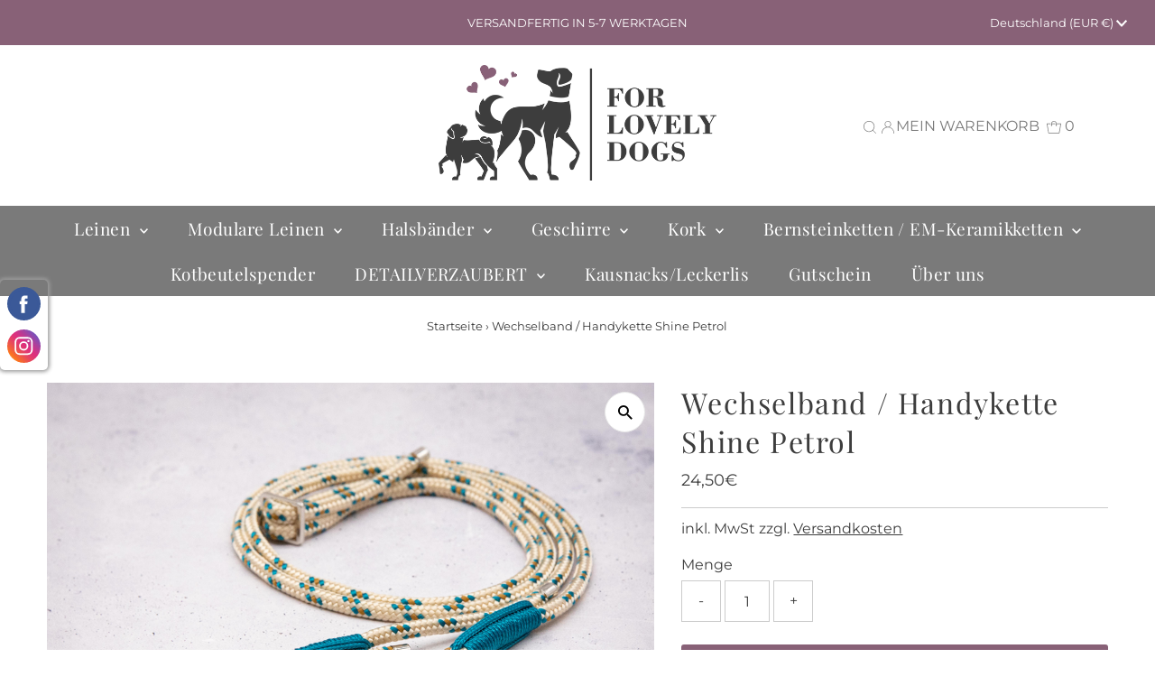

--- FILE ---
content_type: text/html; charset=UTF-8
request_url: https://app.inspon.com/dev-app/backend/api/api.php
body_size: 84
content:
{"product":{"title":"Wechselband \/ Handykette Shine Petrol","featuredImage":{"id":"gid:\/\/shopify\/ProductImage\/40338894651658"},"options":[{"name":"Title","values":["Default Title"]}],"variants":[{"id":43568272507146,"option1":"Default Title","title":"Default Title","price":"24.50"}]},"collection":[{"title":"\u00dcbersicht"},{"title":"Handyketten"},{"title":"\u00dcBERSICHT \u00dcBER UNSERE ACCESSOIRES F\u00dcR FRAUCHEN & HERRCHEN"},{"title":"New! Shopify performance sharing is now turned on"}]}

--- FILE ---
content_type: text/html; charset=UTF-8
request_url: https://app.inspon.com/dev-app/backend/api/api.php
body_size: 366
content:
{"data":[{"fieldSize":"multiline","fieldname":"Anmerkungen","fontColor":"#595858","textColor":"#595858","appVariant":[],"allVariants":true,"borderColor":"#cccccc","textFontSize":"16","tooltipColor":"#000","inputFontSize":"18","textFieldWidth":"fill","backgroundColor":"#fff","allVariantValues":[],"placeholderColor":"#cccccc","productCondition":{"products":[],"condition":[],"collection":["Hundemarken"],"prodTitleEqual":[],"prodTitleContains":[],"collectionTitleEqual":[],"collectionTitleContains":[]},"textFieldHeading":"Anmerkung zur Bestellung:\nBitte gib hier den Namen und die Telefonnummer ein, die auf die Marke gestempelt werden soll und falls Anh\u00e4nger und\/oder Bommel gew\u00fcnscht, die Bezeichnung\n>\n20mm Marke - max. 4 Buchstaben\n25mm Marke - max. 6 Buchstaben\n30mm Marke - max. 8 Buchstaben","thisProductCheck":false,"thisVariantCheck":false,"allConditionCheck":false,"anyConditionCheck":false,"textFieldRequired":false,"textFieldMaxLength":false,"textMaxLengthChars":"50","allConditionVariant":false,"allVariantValuesNew":[],"anyConditionVariant":false,"fieldResizeDisabled":false,"thisCollectionCheck":true,"defaultTextfieldFont":false,"noneConditionVariant":false,"showOnAllFieldsCheck":false,"textFieldPlaceholder":"Beispiel: Emma - 017662231837 - Anh\u00e4nger A3 + B6","textFieldtoolTipInfo":"","textFieldtoolTipOption":false,"data_id":"24096"},{"fieldSize":"singleline","fieldname":"Ma\u00dfangabe Halsriemen","fontColor":"#868282","textColor":"#000","appVariant":[],"allVariants":true,"borderColor":"#cccccc","textFontSize":"16","tooltipColor":"#000","inputFontSize":"14","textFieldWidth":"fill","backgroundColor":"#fff","allVariantValues":[],"placeholderColor":"#cccccc","productCondition":{"products":[],"condition":[],"collection":["Geschirre auf Ma\u00df"],"prodTitleEqual":[],"prodTitleContains":[],"collectionTitleEqual":[],"collectionTitleContains":[]},"textFieldHeading":"Ma\u00dfangabe Halsriemen (1)","thisProductCheck":false,"thisVariantCheck":false,"allConditionCheck":false,"anyConditionCheck":false,"textFieldRequired":false,"textFieldMaxLength":false,"textMaxLengthChars":"50","allConditionVariant":false,"allVariantValuesNew":[],"anyConditionVariant":false,"fieldResizeDisabled":false,"thisCollectionCheck":true,"defaultTextfieldFont":true,"noneConditionVariant":false,"showOnAllFieldsCheck":false,"textFieldPlaceholder":"Bitte trage hier das gemessene Ma\u00df in cm des Halsriemen ein","textFieldtoolTipInfo":"","textFieldtoolTipOption":false,"data_id":"24192"},{"fieldSize":"singleline","fieldname":"Ma\u00dfangabe Brustriemen","fontColor":"#868282","textColor":"#000","appVariant":[],"allVariants":true,"borderColor":"#cccccc","textFontSize":"16","tooltipColor":"#000","inputFontSize":"14","textFieldWidth":"fill","backgroundColor":"#fff","allVariantValues":[],"placeholderColor":"#cccccc","productCondition":{"products":[],"condition":[],"collection":["Geschirre auf Ma\u00df"],"prodTitleEqual":[],"prodTitleContains":[],"collectionTitleEqual":[],"collectionTitleContains":[]},"textFieldHeading":"Ma\u00dfangabe Brustriemen (2)","thisProductCheck":false,"thisVariantCheck":false,"allConditionCheck":false,"anyConditionCheck":false,"textFieldRequired":false,"textFieldMaxLength":false,"textMaxLengthChars":"50","allConditionVariant":false,"allVariantValuesNew":[],"anyConditionVariant":false,"fieldResizeDisabled":false,"thisCollectionCheck":true,"defaultTextfieldFont":true,"noneConditionVariant":false,"showOnAllFieldsCheck":false,"textFieldPlaceholder":"Bitte trage hier das gemessene Ma\u00df in cm des Brustriemen ein","textFieldtoolTipInfo":"","textFieldtoolTipOption":false,"data_id":"24194"},{"fieldSize":"singleline","fieldname":"Ma\u00dfangabe R\u00fcckensteg","fontColor":"#868282","textColor":"#000","appVariant":[],"allVariants":true,"borderColor":"#cccccc","textFontSize":"16","tooltipColor":"#000","inputFontSize":"14","textFieldWidth":"fill","backgroundColor":"#fff","allVariantValues":[],"placeholderColor":"#cccccc","productCondition":{"products":[],"condition":[],"collection":["Geschirre auf Ma\u00df"],"prodTitleEqual":[],"prodTitleContains":[],"collectionTitleEqual":[],"collectionTitleContains":[]},"textFieldHeading":"Ma\u00dfangabe R\u00fcckensteg (3)","thisProductCheck":false,"thisVariantCheck":false,"allConditionCheck":false,"anyConditionCheck":false,"textFieldRequired":false,"textFieldMaxLength":false,"textMaxLengthChars":"50","allConditionVariant":false,"allVariantValuesNew":[],"anyConditionVariant":false,"fieldResizeDisabled":false,"thisCollectionCheck":true,"defaultTextfieldFont":true,"noneConditionVariant":false,"showOnAllFieldsCheck":false,"textFieldPlaceholder":"Bitte trage hier das gemessene Ma\u00df in cm des R\u00fcckenstegs ein","textFieldtoolTipInfo":"","textFieldtoolTipOption":false,"data_id":"24195"},{"fieldSize":"singleline","fieldname":"Ma\u00dfangabe Bruststeg","fontColor":"#868282","textColor":"#000","appVariant":[],"allVariants":true,"borderColor":"#cccccc","textFontSize":"16","tooltipColor":"#000","inputFontSize":"14","textFieldWidth":"fill","backgroundColor":"#fff","allVariantValues":[],"placeholderColor":"#cccccc","productCondition":{"products":[],"condition":[],"collection":["Geschirre auf Ma\u00df"],"prodTitleEqual":[],"prodTitleContains":[],"collectionTitleEqual":[],"collectionTitleContains":[]},"textFieldHeading":"Ma\u00dfangabe Bruststeg (4)","thisProductCheck":false,"thisVariantCheck":false,"allConditionCheck":false,"anyConditionCheck":false,"textFieldRequired":false,"textFieldMaxLength":false,"textMaxLengthChars":"50","allConditionVariant":false,"allVariantValuesNew":[],"anyConditionVariant":false,"fieldResizeDisabled":false,"thisCollectionCheck":true,"defaultTextfieldFont":true,"noneConditionVariant":false,"showOnAllFieldsCheck":false,"textFieldPlaceholder":"Bitte trage hier das gemessene Ma\u00df in cm des Bruststegs ein","textFieldtoolTipInfo":"","textFieldtoolTipOption":false,"data_id":"24196"}],"image_record":0,"notesAttr":"{\"notes\":false,\"buynowbutton\":false,\"anounceUpd\":true, \"newInstall\": false}","themeVersion":"1.0 theme"}

--- FILE ---
content_type: application/javascript; charset=utf-8
request_url: https://cs.iubenda.com/cookie-solution/confs/js/38540625.js
body_size: -134
content:
_iub.csRC = { consApiKey: 'ZEkIBs81b03dx0oKKJe5ANAEhnHL1Yqy', brand: 'Complianz', publicId: 'a5cfab34-e59c-4e0b-8608-a337f7303dc9', floatingGroup: false };
_iub.csEnabled = true;
_iub.csPurposes = [1,3];
_iub.cpUpd = 1768552167;
_iub.csFeatures = {"geolocation_setting":true,"cookie_solution_white_labeling":1,"rejection_recovery":false,"full_customization":true,"multiple_languages":true,"mobile_app_integration":false};
_iub.csT = null;
_iub.googleConsentModeV2 = true;
_iub.totalNumberOfProviders = 7;


--- FILE ---
content_type: text/javascript; charset=UTF-8
request_url: https://shy.elfsight.com/p/boot/?callback=__esappsPlatformBoot4543240105&shop=for-lovely-dogs.myshopify.com&w=9a6dad73-ba51-437a-bfc4-50a589efb341
body_size: 1674
content:
/**/__esappsPlatformBoot4543240105({"status":1,"data":{"widgets":{"9a6dad73-ba51-437a-bfc4-50a589efb341":{"status":1,"data":{"app":"popup","settings":{"widgetId":"9a6dad73-ba51-437a-bfc4-50a589efb341","widgetOrigin":"shy.elfsight.com","blocks":[{"id":"babc7e96-e195-4da3-a8c5-7072d42f2f5c","type":"image","imageFile":{"type":"uploaded","data":{"name":"fld.png","size":58956,"type":"image\/png","url":"https:\/\/files.elfsightcdn.com\/09e51e3e-7c2d-4d9e-8ca4-8a59b7cf2fc3\/cae9b73d-9351-42e6-b3bb-a460b013b0b8\/fld.png","extension":"png","file_url":"https:\/\/files.elfsightcdn.com\/09e51e3e-7c2d-4d9e-8ca4-8a59b7cf2fc3\/cae9b73d-9351-42e6-b3bb-a460b013b0b8\/fld.png","width":1000,"height":415}},"imageScale":60},{"id":"a05499d3-30f2-415a-a184-5cb56bf31ff4","type":"spacing","spacingSize":4,"label":"Spacing"},{"id":"4adbfd26-2dce-474b-974b-dbe26c5fa8a5","type":"title","titleText":"Winterpause","titleColor":"rgb(0, 0, 0)","titleFontSize":43,"titleFontWeight":700,"label":"Title"},{"id":"a737ec46-7364-4473-b349-499987a3926b","type":"title","titleText":"Alle Bestellungen, die ab jetzt eingehen, k\u00f6nnen leider nicht mehr vor Weihnachten geliefert werden.","titleColor":"rgb(236, 9, 9)","titleFontSize":20,"titleFontWeight":400,"label":"Title"},{"id":"c91ed901-99f2-4cf1-9cdd-32986a89a948","type":"text","textText":"Wir g\u00f6nnen uns vom 19.12.2024 - 05.01.2025 eine kleine Winterpause. Ihr k\u00f6nnt in dieser Zeit gerne weiter bestellen.&nbsp;<div>Die Fertigung beginnt ab dem 06.01.2025 und die Bestellungen werden dann der Reihe nach gefertigt und versendet.&nbsp;<br><div><br><\/div><div><br><\/div><\/div>","textColor":"rgb(0, 0, 0)","textFontSize":15,"label":"Text"}],"layout":"modal","width":500,"popupBlocksAlignment":"center","popupShape":"rectangle","popupBackgroundColor":"rgb(255, 255, 255)","popupBackgroundImage":null,"popupBackgroundImageOverlayColor":"","overlayVisible":true,"overlayClose":true,"overlayBackgroundColor":"rgba(17, 17, 17, 0.7)","overlayBackgroundImage":null,"overlayBackgroundImageOverlayColor":"","closeButtonVisible":true,"closeButtonColor":"rgba(17, 17, 17, 0.7)","triggerPageLoadEnabled":true,"triggerTimeOnPageEnabled":false,"triggerTimeOnPageDuration":30,"triggerScrollEnabled":false,"triggerScrollPosition":50,"triggerScrollToElementEnabled":false,"triggerScrollToElementId":null,"triggerClickEnabled":false,"triggerClickElementId":null,"triggerExitIntentEnabled":false,"displayFrequency":"everytime","displayPages":"allPages","displayExcludedPages":[],"displaySpecificPages":[],"displayDevices":["desktop","tablet","mobile"],"deactivate":false,"showElfsightLogo":false,"freeLinkUrl":null,"freeLinkAnchor":null,"undefined":null,"hideElfsightLogo":true},"preferences":[]}}},"assets":[],"charges":{"popup":{"status":0,"reason":"CHARGE_NOT_ACTIVE"}}}});